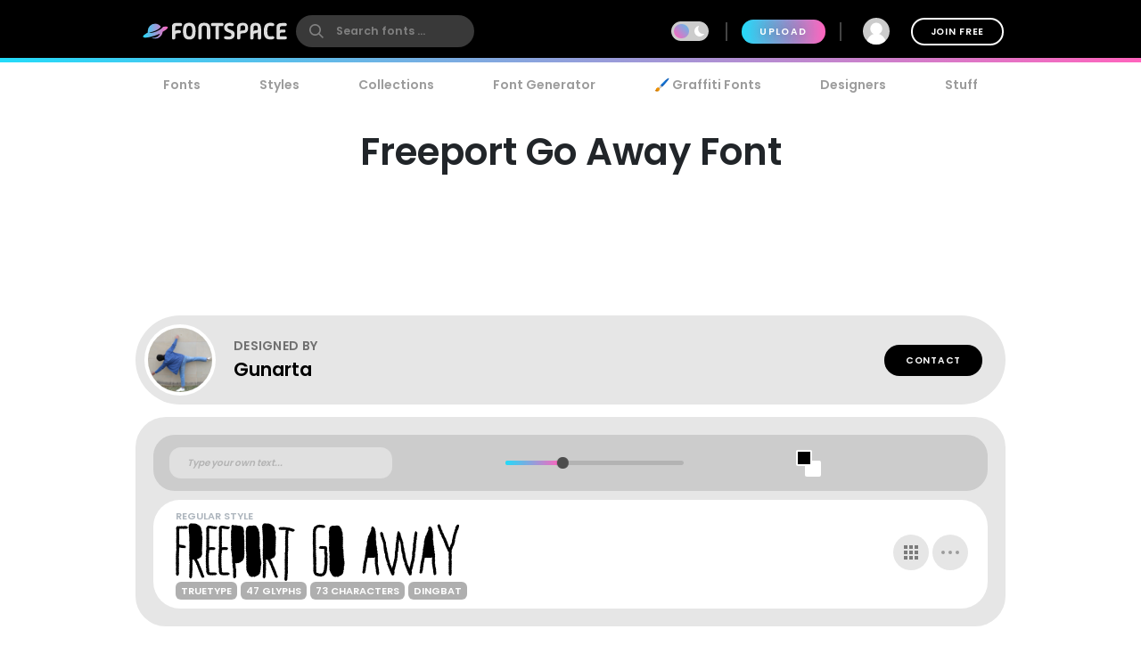

--- FILE ---
content_type: text/plain;charset=UTF-8
request_url: https://c.pub.network/v2/c
body_size: -263
content:
c7fca7fb-c16c-4a79-88f2-4446c532cb95

--- FILE ---
content_type: text/plain;charset=UTF-8
request_url: https://c.pub.network/v2/c
body_size: -113
content:
1b44e186-3645-45b4-9eda-dce426ea1195